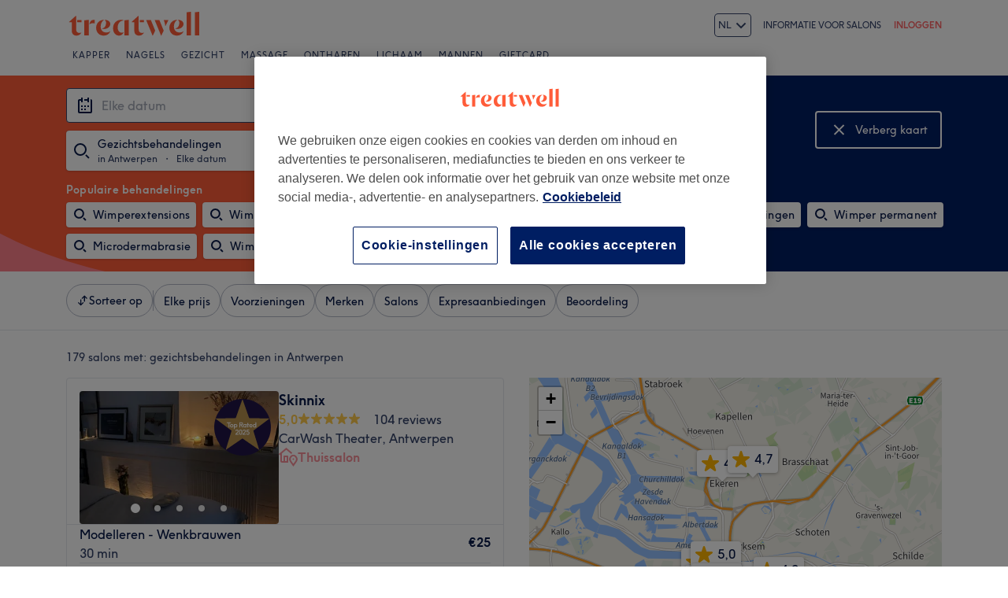

--- FILE ---
content_type: text/css; charset=UTF-8
request_url: https://www.treatwell.be/nmp/asset/BestForBrowsePage-386621.css
body_size: 4715
content:
.DancingHeadline-module--container--c4f735{display:block;white-space:pre-wrap;margin:0;padding-left:55px;font-size:24px;font-weight:700;letter-spacing:.2px;line-height:28px;text-indent:-55px}@media (min-width:769px){.DancingHeadline-module--container--c4f735{font-size:40px;letter-spacing:.29px;line-height:48px}}.Tooltip-module--tooltip--9c5dbb{position:absolute;width:auto;padding:var(--spacing-md);padding-top:var(--spacing-xs);background-color:var(--color-grey-90);font-size:var(--size-font-footnote);color:var(--color-white);border-radius:4px;z-index:10;border-color:var(--color-grey-90)}.Tooltip-module--tooltip--9c5dbb:after{position:absolute;content:" ";border-style:solid;border-width:12px;border-color:inherit}.Tooltip-module--top--7d798f{bottom:calc(100% + 16px)}.Tooltip-module--top--7d798f:after{top:100%;border-bottom-color:transparent;border-left-color:transparent;border-right-color:transparent}.Tooltip-module--right--a11e68{left:calc(100% + 24px)}.Tooltip-module--right--a11e68:after{left:-24px;border-top-color:transparent;border-bottom-color:transparent;border-left-color:transparent}.Tooltip-module--bottom--af3f59{top:calc(100% + 16px)}.Tooltip-module--bottom--af3f59:after{bottom:100%;border-top-color:transparent;border-left-color:transparent;border-right-color:transparent}.Tooltip-module--left--91e56f{right:calc(100% + 24px)}.Tooltip-module--left--91e56f:after{left:100%;border-top-color:transparent;border-bottom-color:transparent;border-right-color:transparent}.Tooltip-module--horizontalStart--57fd2a{top:-8px}.Tooltip-module--horizontalStart--57fd2a:after{top:8px}.Tooltip-module--horizontalMiddle--952532{top:50%;margin-top:-100%}.Tooltip-module--horizontalMiddle--952532:after{top:calc(50% - 12px)}.Tooltip-module--horizontalEnd--419986{bottom:-8px}.Tooltip-module--horizontalEnd--419986:after{bottom:8px}.Tooltip-module--verticalStart--ea83a3{left:-8px}.Tooltip-module--verticalStart--ea83a3:after{left:8px}.Tooltip-module--verticalMiddle--30572f{left:50%;margin-left:-100%}.Tooltip-module--verticalMiddle--30572f:after{left:50%;margin-left:-12px}.Tooltip-module--verticalEnd--6fa790{right:-8px}.Tooltip-module--verticalEnd--6fa790:after{right:8px}@media (min-width:520px){.Tooltip-module--tooltip--9c5dbb{font-size:var(--size-font-caption)}}.BestTreatmentsBadge-module--container--5bb75e{border-radius:2px;display:inline-flex;padding:3px 6px;position:relative}.BestTreatmentsBadge-module--rosetteIcon--4e3523{background:url([data-uri]);height:16px;margin-right:5px;min-width:12px;max-width:12px}.BestTreatmentsBadge-module--outline--01e851{border-color:var(--color-white);border-style:solid;border-width:2px;padding:2px 6px}.BestTreatmentsBadge-module--solid--8d4007{background:var(--color-base-pink)}.BestTreatmentsBadge-module--label--7276c0{color:var(--color-white);font-size:12px;letter-spacing:.15px;line-height:1.3}.BestTreatmentsBadge-module--label--7276c0 em{font-style:normal;font-weight:700}.BestTreatmentsBadge-module--tooltip--d9cc61{width:250px}.WaveBoi-module--waveBoi--e86db3{background-image:url([data-uri]);background-repeat:no-repeat;background-size:contain;width:100%;height:100%}.Header-module--container--f9c5fb{background-color:var(--color-base-pink);color:var(--color-white);padding-top:39px;padding-bottom:39px}.Header-module--pageWidthConstraint--502250{padding:0 24px}.Header-module--headline--0d02f5{margin-top:20px;margin-bottom:0}.Header-module--date--efd03b{display:block;font-weight:700;letter-spacing:.2px;margin-top:15px}.Header-module--introduction--2a422b{letter-spacing:.2px;line-height:20px;margin-top:14px;margin-bottom:0;width:83%}.Header-module--waveBoiOuterContainer--80c024{position:relative;z-index:1}.Header-module--waveBoi--45ab76{position:absolute;left:5%;top:14px;width:156px;height:72px}@media (min-width:769px){.Header-module--waveBoi--45ab76{width:238px;height:110px}}@media (min-width:769px){.Header-module--content--039e85{width:56.8%}.Header-module--container--f9c5fb{padding-top:37px;padding-bottom:60px}.Header-module--pageWidthConstraint--502250{padding:0 30px}.Header-module--headline--0d02f5{margin-top:29px}.Header-module--date--efd03b{margin-top:23px}.Header-module--introduction--2a422b{font-size:16px;margin-top:11px;letter-spacing:normal;line-height:24px}.Header-module--waveBoiPositioning--2831ae{left:9.5%;top:17px}}.Caption-module--container--653e2a{position:relative;overflow:hidden;width:auto;min-height:58px}@media (min-width:769px){.Caption-module--container--653e2a{min-height:64px}}.Caption-module--position--d204ef{position:absolute;left:-4px;top:-7px;margin:0;padding:0;font-size:72px;line-height:76px;letter-spacing:-10px;font-weight:700;color:var(--color-bloom-pink-200)}@media (min-width:769px){.Caption-module--position--d204ef{top:-6px;font-size:80px;line-height:82px;letter-spacing:-12px}}.Caption-module--heading--770ceb{position:relative;overflow:hidden;margin:0;padding:0;margin-left:27px;margin-top:10px;font-size:18px;line-height:19px;letter-spacing:.2px}@media (min-width:769px){.Caption-module--heading--770ceb{margin-left:30px;margin-top:12px;font-size:20px;line-height:22px}}.Caption-module--headingAnchorTag--b023e5{text-decoration:none;color:var(--color-base-navy)}.Caption-module--location--862d60{position:relative;overflow:hidden;margin:0;padding:0;margin-left:27px;margin-top:6px;font-size:16px;line-height:19px;letter-spacing:.2px;color:var(--color-grey-70)}@media (min-width:769px){.Caption-module--location--862d60{margin-left:30px;margin-top:3px;font-size:18px;line-height:22px}}.ResizingImage-module--imageContainer--dbb481{position:relative;overflow:hidden;height:100%;width:100%}.ResizingImage-module--image--23a8d7{position:absolute;top:0;left:0;width:100%;height:100%}.Venue-module--image--e7bfcb{overflow:hidden;border-radius:4px}.Venue-module--captionAndRating--becf95{margin-top:10px;margin-bottom:15px}@media (min-width:769px){.Venue-module--captionAndRating--becf95{display:flex;margin-top:16px;margin-bottom:16px}}.Venue-module--caption--36be68{overflow:hidden;margin-bottom:17px}@media (min-width:769px){.Venue-module--caption--36be68{margin-bottom:0;flex:1 1 auto}}.Venue-module--rating--37ff24{margin-right:10px;flex:0 0 auto}@media (min-width:769px){.Venue-module--rating--37ff24{margin-right:0;margin-top:9px}}.Venue-module--description--1e0baa,.Venue-module--findOutMoreLinkLabel--847532{font-size:14px;line-height:20px}@media (min-width:769px){.Venue-module--description--1e0baa,.Venue-module--findOutMoreLinkLabel--847532{font-size:16px;line-height:24px}}.Venue-module--description--1e0baa{overflow:hidden;margin:0;margin-bottom:14px;color:var(--color-grey-90)}.Venue-module--description--1e0baa>:first-child{margin-top:0;padding-top:0}.Venue-module--description--1e0baa>:last-child{margin-bottom:0;padding-bottom:0}@media (min-width:769px){.Venue-module--description--1e0baa{margin-bottom:16px}}.Venue-module--findOutMoreLinkLabel--847532{color:var(--color-base-navy);font-weight:700;text-decoration:underline}.RatingWithReviews-module--container--b40d6b{display:flex;align-items:center}@media (min-width:769px){.RatingWithReviews-module--container--b40d6b{flex-direction:column;align-items:normal;margin-top:7px}}.RatingWithReviews-module--rating--bd71db{font-weight:700;margin-right:10px}@media (min-width:769px){.RatingWithReviews-module--rating--bd71db{margin-right:0;margin-bottom:7px}}.RatingWithReviews-module--reviews--d56a55{font-size:14px;font-weight:700;text-decoration:none;color:var(--color-base-navy)}@media (min-width:769px){.RatingWithReviews-module--reviews--d56a55{text-align:right}}.HorizontalRule-module--horizontalRule--1e449b{height:6px}.HorizontalRule-module--bluePinkYellow--a41933{background:url([data-uri]) no-repeat 50%;background-size:cover}.HorizontalRule-module--orangePinkBlue--65c32e{background:url([data-uri]) no-repeat 50%;background-size:cover}.PropositionSlots-module--patternHorizontalRule--28efec{margin-bottom:26px;width:100%}.PropositionSlots-module--container--4a9e20{display:flex;flex-direction:column;align-items:center;width:94%;margin:auto}.PropositionSlots-module--heading--5f86ae{font-size:18px;width:57%;margin-bottom:26px;margin-top:0}.PropositionSlots-module--slot--468654{display:flex;flex-direction:row;align-items:center}.PropositionSlots-module--slots--2b08b9>*+*{margin-bottom:32px}.PropositionSlots-module--slotHeading--57341e{font-weight:700}.PropositionSlots-module--slotBody--f84a55,.PropositionSlots-module--slotHeading--57341e{font-size:14px;margin:0;padding:0;line-height:21px}.PropositionSlots-module--image--7e3833{margin-right:15px;-o-object-fit:contain;object-fit:contain;width:48px}.PropositionSlots-module--horizontalRule--c7c1a7{width:100%;height:1px;background-color:var(--color-grey-10)}.CrossLinks-module--waveBoiContainer--6b6a9d{position:relative}.CrossLinks-module--waveBoi--e9cfaf{position:absolute;top:-40px;left:30px;width:156px;height:72px}@media (min-width:769px){.CrossLinks-module--waveBoi--e9cfaf{left:auto;right:42px;width:165px;height:76px}}.CrossLinks-module--container--8e6304{padding:57px 24px 39px 24px;background:var(--color-base-pink)}@media (min-width:769px){.CrossLinks-module--container--8e6304{padding:32px 30px 28px 30px;border-radius:4px}}.CrossLinks-module--header--097022{display:flex;flex-direction:column;margin-bottom:25px;color:var(--color-white)}@media (min-width:360px){.CrossLinks-module--header--097022{flex-direction:row;align-items:center}}@media (min-width:769px){.CrossLinks-module--header--097022{margin-bottom:29px}}.CrossLinks-module--heading--46b42c{margin-right:2px;font-size:18px;font-weight:700;letter-spacing:.3px}@media (min-width:769px){.CrossLinks-module--heading--46b42c{margin-right:6px}}.CrossLinks-module--badge--143407{margin-left:-6px;margin-top:2px}@media (min-width:360px){.CrossLinks-module--badge--143407{margin-left:0;margin-top:0}}.CrossLinks-module--buttons--0ce5c6{display:flex;flex-wrap:wrap}.CrossLinks-module--button--83c6d7{margin-right:8px;margin-bottom:8px}.BestForBrowsePage-module--container--ba8ef4{margin-bottom:50px}@media (min-width:769px){.BestForBrowsePage-module--container--ba8ef4{margin-bottom:82px}}.BestForBrowsePage-module--pageWidthContainer--0b4ed4{display:flex;justify-content:space-between;align-items:center;flex-direction:column}@media (min-width:769px){.BestForBrowsePage-module--pageWidthContainer--0b4ed4{flex-direction:row;align-items:flex-start}}.BestForBrowsePage-module--header--1ad2ce{margin-bottom:24px}@media (min-width:769px){.BestForBrowsePage-module--header--1ad2ce{margin-bottom:31px}}.BestForBrowsePage-module--listColumn--8ae331{width:100%;height:auto;flex:0 0 auto}@media (min-width:769px){.BestForBrowsePage-module--listColumn--8ae331{width:59%}}.BestForBrowsePage-module--venues--388a9e{padding:0 24px}@media (min-width:769px){.BestForBrowsePage-module--venues--388a9e{padding:0 30px}}.BestForBrowsePage-module--venues--388a9e>*+*{margin-top:36px}@media (min-width:769px){.BestForBrowsePage-module--venues--388a9e>*+*{margin-top:38px}}.BestForBrowsePage-module--venues--388a9e>:nth-child(5){margin-top:31px}@media (min-width:769px){.BestForBrowsePage-module--venues--388a9e>:nth-child(5){margin-top:38px}}.BestForBrowsePage-module--rightColumn--4e4550{display:flex;flex-direction:column;align-items:center;flex:0 0 auto;height:auto;overflow:hidden}@media (min-width:769px){.BestForBrowsePage-module--rightColumn--4e4550{position:sticky;top:31px;margin-bottom:61px;padding-right:30px;width:32%}}.BestForBrowsePage-module--propositionSlotsForMobile--1ba18a{display:flex;flex-direction:column;align-items:center;flex:0 0 auto;max-width:318px;margin:28px auto 0 auto}@media (min-width:769px){.BestForBrowsePage-module--propositionSlotsForMobile--1ba18a{display:none}}.BestForBrowsePage-module--propositionSlotsForTabletAndDesktop--9bb1d1{display:none}@media (min-width:769px){.BestForBrowsePage-module--propositionSlotsForTabletAndDesktop--9bb1d1{width:100%;display:block}}.BestForBrowsePage-module--crossLinks--932ab7{margin-top:71px}@media (min-width:769px){.BestForBrowsePage-module--crossLinks--932ab7{margin-top:52px;padding:0 30px}}@media (min-width:1160px){.BestForBrowsePage-module--crossLinks--932ab7{padding:0 0}}.BestForBrowsePage-module--getTheFacts--01bb8c,.BestForBrowsePage-module--seeAllLink--1c0e75{color:var(--color-base-navy);font-weight:700}.BestForBrowsePage-module--getTheFacts--01bb8c{margin-top:24px}.BestForBrowsePage-module--seeAllLink--1c0e75{margin-top:19px}